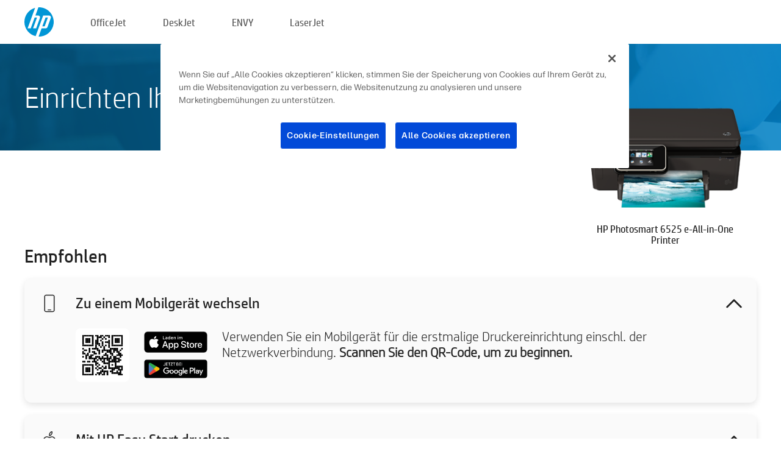

--- FILE ---
content_type: text/html;charset=UTF-8
request_url: https://www.123.hp.com/ch/de/devices/ps6525;jsessionid=42B3673741BD6A939E6B1CD54B17913C;jsessionid=44E09873DC8533A83AE324B7BE1D40A0;jsessionid=D00F0BA66B845A3BD5DA1C953D90EA1A;jsessionid=5D9DF2FC5659EFC3D7095572AF81A5F8;jsessionid=383E0646B285DC7CEBE246062D1D0DAF;jsessionid=AD380398B38B49D9C5C796FBBBFE6791;jsessionid=29EB61871C2525B53A055E89439D57C1
body_size: 6590
content:
<!doctype html>
<html
  country="CH" lang="de" dir="ltr"
>
  <head>
    
    <meta content="IE=edge" http-equiv="X-UA-Compatible" />
    <meta content="hpi" name="company_code" />
    <meta content="IPG" name="bu" />
    <meta content="text/html; charset=UTF-8" http-equiv="Content-Type" />
    <!-- <meta content="Welcome to the simplest way to setup your printer from a computer or mobile device. Easily download software, connect to a network, and print across devices." name="description" /> -->
    <meta name="description" content="Willkommen auf der offiziellen HP® Website zum Einrichten Ihres Druckers.  Laden Sie als Erstes die Software für Ihren neuen Drucker herunter.  Danach können Sie den Drucker mit einem Netzwerk verbinden und geräteübergreifend drucken." />
    <meta content="hpexpnontridion" name="hp_design_version" />
    <meta
      content="hp drivers, hp driver, hp downloads, hp download drivers, hp printer drivers, hp printers drivers, hp scanner drivers, hp printer driver, hp print drivers, hp printer drivers download"
      name="keywords"
    />
    <meta content="support.drivers" name="lifecycle" />
    <meta content="Solutions" name="page_content" />
    <meta content="follow, index" name="robots" />
    <meta content="Segment Neutral" name="segment" />
    <meta name="target_country" content="ch" />
    <meta content=" R11849 " name="web_section_id" />
    <meta content="True" name="HandheldFriendly" />
    <meta content="width=device-width, initial-scale=1.0" name="viewport" />

    <!-- CSS  -->
    <link media="screen" rel="stylesheet" href="/resources/assets/css/page/123fontstyles.css" />
    <link media="screen" rel="stylesheet" href="/resources/assets/dist/application.min.css" />
    <link rel="stylesheet" href="/resources/assets/css/vendor/jquery.typeahead.min.css" type="text/css" />

    <!--  JavaScript -->
    <script src="/resources/assets/js/vendor/jquery/jquery-3.7.1.min.js"></script>

    <script defer="defer" src="/resources/assets/js/vendor/jquery/can.jquery.min.js" type="text/javascript"></script>

    <script async src="//www.hp.com/cma/ng/lib/exceptions/privacy-banner.js"></script>
    <script defer="defer" src="/resources/assets/js/page/tooltipster.main.min.js" type="text/javascript"></script>
    <script
      defer="defer"
      src="/resources/assets/js/page/tooltipster.bundle.min.js"
      type="text/javascript"
    ></script>
    <script defer="defer" src="https://www8.hp.com/caas/header-footer/ch/de/default/latest.r?contentType=js&amp;hide_country_selector=true" type="text/javascript"></script>
    <script defer="defer" src="/resources/assets/js/vendor/base.min.js" type="text/javascript"></script>
    <script defer="defer" src="/resources/assets/dist/application.min.js" type="text/javascript"></script>

    <script type="text/javascript">
      //UDL Analytics - GTM tag
      (function (w, d, s, l, i) {
        w[l] = w[l] || [];
        w[l].push({
          "gtm.start": new Date().getTime(),
          event: "gtm.js",
        });
        var f = d.getElementsByTagName(s)[0],
          j = d.createElement(s),
          dl = l != "dataLayer" ? "&amp;l=" + l : "";
        j.async = true;
        j.src = "https://www.googletagmanager.com/gtm.js?id=" + i + dl;
        f.parentNode.insertBefore(j, f);
      })(window, document, "script", "dataLayer", "GTM-MZXB4R4");
    </script>
  
    <title>123.hp.com - HP Photosmart 6525 e-All-in-One Printer HP Smart</title>
    <link rel="stylesheet" href="/resources/assets/css/page/flex-design.css" type="text/css" />
    <link rel="stylesheet" href="/resources/assets/css/page/desktop-hp+-windows.css" type="text/css" />
    <link rel="stylesheet" href="/resources/assets/css/page/swls-delay.css" type="text/css" />
    <link rel="stylesheet" href="/resources/assets/css/page/desktop-unified.css" type="text/css" />
    <script defer="defer" src="/resources/assets/js/page/common.js" type="text/javascript"></script>
    <script defer="defer" src="/resources/assets/js/page/flex-design.js" type="text/javascript"></script>
    <script
      defer="defer"
      src="/resources/assets/js/page/desktop-offline-driver.js"
      type="text/javascript"
    ></script>
    <script defer="defer" src="/resources/assets/js/page/desktop-hp+-windows.js" type="text/javascript"></script>
    <script defer="defer" src="/resources/assets/js/page/desktop-unified.js" type="text/javascript"></script>
    <script src="https://cdn.optimizely.com/js/11773710518.js"></script>
    <script type="text/javascript">
      /*<![CDATA[*/
      var printerTroubleshootUrl = "https:\/\/support.hp.com\/printer-setup";
      var printerVideoUrl = "https:\/\/support.hp.com";
      var airPrintSupportUrl = "https:\/\/support.hp.com\/document\/ish_1946968-1947068-16";
      var macVersionSupportUrl = "https:\/\/support.apple.com\/109033";
      var appStoreUrl = "macappstore:\/\/apps.apple.com\/us\/app\/hp-smart\/id1474276998?mt=12";
      var osType = "os x";
      var printerSetupUrl = "https:\/\/support.hp.com\/ch-de\/printer-setup";
      var deviceId = "ps6525";
      var deviceName = "HP Photosmart 6525 e-All-in-One Printer";
      var goToHpUrl = "https:\/\/h20180.www2.hp.com\/apps\/Nav?h_product=known\u0026h_client=S-A-10020-1\u0026h_lang=de\u0026h_cc=ch\u0026h_pagetype=s-002";
      var localePath = "\/ch\/de";
      /*]]>*/
    </script>
    <script type="text/javascript">
      var pageName = "desktop-unified";
      if (deviceId !== "") {
        pageName = pageName + "_" + deviceId.toLowerCase();
      }

      dataLayer.push({
        event: "e_pageView",
        pageNameL5: pageName,
      });
    </script>
  </head>
  <body>
    <div
      class="header-123"
      id="header-123"
    >
      <div class="header-container">
        <div class="hp-logo">
          <a
            href="/ch/de/"
            title="123.hp.com – Druckereinrichtung über die offizielle HP® Website"
          >
            <img alt="123.hp.com – Druckereinrichtung über die offizielle HP® Website" src="/resources/assets/img/hp-logo.svg" />
          </a>
        </div>
        <ul class="header-menu">
          <li>
            <a href="/ch/de/printers/officejet"
              >OfficeJet</a
            >
          </li>
          <li>
            <a href="/ch/de/printers/deskjet"
              >DeskJet</a
            >
          </li>
          <li>
            <a href="/ch/de/printers/envy">ENVY</a>
          </li>
          <li>
            <a href="/ch/de/printers/laserjet"
              >LaserJet</a
            >
          </li>
        </ul>
      </div>
    </div>
    <div>
      <input id="supportUrl" value="https://h20180.www2.hp.com/apps/Nav?h_product=5271612&amp;h_client=S-A-10020-1&amp;h_lang=de&amp;h_cc=ch&amp;h_pagetype=s-002" type="hidden" />
      <input id="languageDirection" value="ltr" type="hidden" />
      <input id="lang" value="de" type="hidden" />
      <input id="hpContact" value="" type="hidden" />
    </div>
    <div id="one23-overlay"></div>
    <main class="vertical">
      <div class="horizontal centered standard-bg">
        <div class="main-content horizontal grow space-between">
          <div class="page-header vertical centered">
            <div>Einrichten Ihres neuen HP Druckers</div>
          </div>
          
        </div>
      </div>
      <div class="hpplus-bg-white horizontal centered">
        <div class="main-content vertical">
          <div class="vertical side-images">
            <div class="printer-container">
              
              <img
                alt="printer"
                class="printer-image"
                src="/resources/printer_images/PS6525/290x245.png"
              />
              <div class="printer-title">HP Photosmart 6525 e-All-in-One Printer</div>
            </div>
          </div>
          <div class="vertical ie-wrap-fix">
            <div class="install-list">
              <div class="list-header">Empfohlen</div>
              
              
              <div class="list-item vertical" id="mobile-card">
                <div class="list-header arrow-header open">
                  <div class="list-header-left">
                    <div class="list-header-icon img-container icon-thin">
                      <img src="/resources/assets/img/mobile.svg" />
                    </div>
                    <div>Zu einem Mobilgerät wechseln</div>
                  </div>
                  <div class="list-header-right">
                    <img src="/resources/assets/img/chevron_down_black.svg" />
                  </div>
                </div>
                <div class="list-content horizontal open">
                  <div class="horizontal">
                    <div class="bordered-qr-code img-container">
                      <img src="/resources/assets/img/123_qr_code.svg" />
                    </div>
                    <div class="vertical appstore-images space-around" id="app-store-images">
                      <img alt="Mac" id="macBadge" src="/resources/assets/img/app_store/ios/de.svg" />
                      <img alt="Android" id="androidBadge" src="/resources/assets/img/app_store/android/de.png" />
                    </div>
                  </div>
                  <div class="vertical ie-wrap-fix">
                    <div class="text-main">Verwenden Sie ein Mobilgerät für die erstmalige Druckereinrichtung einschl. der Netzwerkverbindung. <b>Scannen Sie den QR-Code, um zu beginnen.</b></div>
                  </div>
                </div>
              </div>
              <div class="list-item vertical" id="easystart-card">
                <div class="list-header arrow-header open">
                  <div class="list-header-left">
                    <div class="list-header-icon img-container icon-thin">
                      <img src="/resources/assets/img/apple.svg" />
                    </div>
                    <div>Mit HP Easy Start drucken</div>
                  </div>
                  <div class="list-header-right">
                    <img src="/resources/assets/img/chevron_down_black.svg" />
                  </div>
                </div>
                <div class="list-content vertical open">
                  <div>
                    <button
                      class="btn btn-blue"
                      id="easystart-download"
                    >HP Easy Start installieren</button>
                  </div>
                  <div class="text-main">HP Easy Start verbindet Ihren Drucker mit einem Gerät, installiert Druckertreiber und richtet die Scanfunktionen (sofern vorhanden) ein.</div>
                </div>
              </div>
              
            </div>
            <div class="support-list">
              <div class="support-item troubleshoot">
                <div class="support-header horizontal support-header-printer">
                  <div class="support-header-icon">
                    <img src="/resources/assets/img/support_icon_printer.svg" />
                  </div>
                  <div class="support-note">Sie benötigen Hilfe bei der Fehlersuche während der Druckereinrichtung?<br> <a id="printer-troubleshoot-url">Problemlösung für die Einrichtung</a></div>
                </div>
              </div>
              <div class="support-item video">
                <div class="support-header horizontal support-header-printer">
                  <div class="support-header-icon">
                    <img src="/resources/assets/img/support_icon_video.svg" />
                  </div>
                  <div class="support-note">Hier finden Sie zusätzliche Informationen und Videos zur Einrichtung<br> <a id="printer-setup-url">HP-Support besuchen</a></div>
                </div>
              </div>
            </div>
          </div>
          <div id="country-selector-container">
      <div
        id="country-selector"
      >
        <i
          id="tooltip-image"
          class="sprite-sheet-flags sprite-flag sprite-flag-ch"
        ></i>
        <a class="tooltip country-tooltip" id="tooltip-text">Schweiz</a>
        <div class="down-tooltip" id="country-selector-tooltip" style="left: 0px; bottom: 35px; display: none">
          <div id="supported-countries">
      <div>
        <div>
          <div class="country-selector-header">Wählen Sie Ihren Standort/Ihre Sprache aus</div>
          <table class="country-selector-table">
            <!-- Row 1 -->
            <tr>
              <td id="country-item">
      <div>
        <i
          class="sprite-sheet-flags sprite-flag sprite-flag-au"
        ></i>
        <a
          href="/au/en/devices/ps6525;jsessionid=42B3673741BD6A939E6B1CD54B17913C;jsessionid=44E09873DC8533A83AE324B7BE1D40A0;jsessionid=D00F0BA66B845A3BD5DA1C953D90EA1A;jsessionid=5D9DF2FC5659EFC3D7095572AF81A5F8;jsessionid=383E0646B285DC7CEBE246062D1D0DAF;jsessionid=AD380398B38B49D9C5C796FBBBFE6791;jsessionid=29EB61871C2525B53A055E89439D57C1"
          id="au_en"
        >Australia</a>
      </div>
    </td>
              <td id="country-item">
      <div>
        <i
          class="sprite-sheet-flags sprite-flag sprite-flag-in"
        ></i>
        <a
          href="/in/en/devices/ps6525;jsessionid=42B3673741BD6A939E6B1CD54B17913C;jsessionid=44E09873DC8533A83AE324B7BE1D40A0;jsessionid=D00F0BA66B845A3BD5DA1C953D90EA1A;jsessionid=5D9DF2FC5659EFC3D7095572AF81A5F8;jsessionid=383E0646B285DC7CEBE246062D1D0DAF;jsessionid=AD380398B38B49D9C5C796FBBBFE6791;jsessionid=29EB61871C2525B53A055E89439D57C1"
          id="in_en"
        >India</a>
      </div>
    </td>
              <td id="country-item">
      <div>
        <i
          class="sprite-sheet-flags sprite-flag sprite-flag-pl"
        ></i>
        <a
          href="/pl/pl/devices/ps6525;jsessionid=42B3673741BD6A939E6B1CD54B17913C;jsessionid=44E09873DC8533A83AE324B7BE1D40A0;jsessionid=D00F0BA66B845A3BD5DA1C953D90EA1A;jsessionid=5D9DF2FC5659EFC3D7095572AF81A5F8;jsessionid=383E0646B285DC7CEBE246062D1D0DAF;jsessionid=AD380398B38B49D9C5C796FBBBFE6791;jsessionid=29EB61871C2525B53A055E89439D57C1"
          id="pl_pl"
        >Polska</a>
      </div>
    </td>
              <td id="country-item">
      <div>
        <i
          class="sprite-sheet-flags sprite-flag sprite-flag-us"
        ></i>
        <a
          href="/us/en/devices/ps6525;jsessionid=42B3673741BD6A939E6B1CD54B17913C;jsessionid=44E09873DC8533A83AE324B7BE1D40A0;jsessionid=D00F0BA66B845A3BD5DA1C953D90EA1A;jsessionid=5D9DF2FC5659EFC3D7095572AF81A5F8;jsessionid=383E0646B285DC7CEBE246062D1D0DAF;jsessionid=AD380398B38B49D9C5C796FBBBFE6791;jsessionid=29EB61871C2525B53A055E89439D57C1"
          id="us_en"
        >United States</a>
      </div>
    </td>
            </tr>

            <!-- Row 2 -->
            <tr>
              <td id="country-item">
      <div>
        <i
          class="sprite-sheet-flags sprite-flag sprite-flag-at"
        ></i>
        <a
          href="/at/de/devices/ps6525;jsessionid=42B3673741BD6A939E6B1CD54B17913C;jsessionid=44E09873DC8533A83AE324B7BE1D40A0;jsessionid=D00F0BA66B845A3BD5DA1C953D90EA1A;jsessionid=5D9DF2FC5659EFC3D7095572AF81A5F8;jsessionid=383E0646B285DC7CEBE246062D1D0DAF;jsessionid=AD380398B38B49D9C5C796FBBBFE6791;jsessionid=29EB61871C2525B53A055E89439D57C1"
          id="at_de"
        >Austria</a>
      </div>
    </td>
              <td id="country-item">
      <div>
        <i
          class="sprite-sheet-flags sprite-flag sprite-flag-ie"
        ></i>
        <a
          href="/ie/en/devices/ps6525;jsessionid=42B3673741BD6A939E6B1CD54B17913C;jsessionid=44E09873DC8533A83AE324B7BE1D40A0;jsessionid=D00F0BA66B845A3BD5DA1C953D90EA1A;jsessionid=5D9DF2FC5659EFC3D7095572AF81A5F8;jsessionid=383E0646B285DC7CEBE246062D1D0DAF;jsessionid=AD380398B38B49D9C5C796FBBBFE6791;jsessionid=29EB61871C2525B53A055E89439D57C1"
          id="ie_en"
        >Ireland</a>
      </div>
    </td>
              <td id="country-item">
      <div>
        <i
          class="sprite-sheet-flags sprite-flag sprite-flag-pt"
        ></i>
        <a
          href="/pt/pt/devices/ps6525;jsessionid=42B3673741BD6A939E6B1CD54B17913C;jsessionid=44E09873DC8533A83AE324B7BE1D40A0;jsessionid=D00F0BA66B845A3BD5DA1C953D90EA1A;jsessionid=5D9DF2FC5659EFC3D7095572AF81A5F8;jsessionid=383E0646B285DC7CEBE246062D1D0DAF;jsessionid=AD380398B38B49D9C5C796FBBBFE6791;jsessionid=29EB61871C2525B53A055E89439D57C1"
          id="pt_pt"
        >Portugal</a>
      </div>
    </td>
              <td id="country-item">
      <div>
        <i
          class="sprite-sheet-flags sprite-flag sprite-flag-bg"
        ></i>
        <a
          href="/bg/bg/devices/ps6525;jsessionid=42B3673741BD6A939E6B1CD54B17913C;jsessionid=44E09873DC8533A83AE324B7BE1D40A0;jsessionid=D00F0BA66B845A3BD5DA1C953D90EA1A;jsessionid=5D9DF2FC5659EFC3D7095572AF81A5F8;jsessionid=383E0646B285DC7CEBE246062D1D0DAF;jsessionid=AD380398B38B49D9C5C796FBBBFE6791;jsessionid=29EB61871C2525B53A055E89439D57C1"
          id="bg_bg"
        >България</a>
      </div>
    </td>
            </tr>

            <!-- Row 3 -->
            <tr>
              <td id="country-item">
      <div>
        <i
          class="sprite-sheet-flags sprite-flag sprite-flag-be"
        ></i>
        <a
          href="/be/nl/devices/ps6525;jsessionid=42B3673741BD6A939E6B1CD54B17913C;jsessionid=44E09873DC8533A83AE324B7BE1D40A0;jsessionid=D00F0BA66B845A3BD5DA1C953D90EA1A;jsessionid=5D9DF2FC5659EFC3D7095572AF81A5F8;jsessionid=383E0646B285DC7CEBE246062D1D0DAF;jsessionid=AD380398B38B49D9C5C796FBBBFE6791;jsessionid=29EB61871C2525B53A055E89439D57C1"
          id="be_nl"
        >België</a>
      </div>
    </td>
              <td id="country-item">
      <div>
        <i
          class="sprite-sheet-flags sprite-flag sprite-flag-it"
        ></i>
        <a
          href="/it/it/devices/ps6525;jsessionid=42B3673741BD6A939E6B1CD54B17913C;jsessionid=44E09873DC8533A83AE324B7BE1D40A0;jsessionid=D00F0BA66B845A3BD5DA1C953D90EA1A;jsessionid=5D9DF2FC5659EFC3D7095572AF81A5F8;jsessionid=383E0646B285DC7CEBE246062D1D0DAF;jsessionid=AD380398B38B49D9C5C796FBBBFE6791;jsessionid=29EB61871C2525B53A055E89439D57C1"
          id="it_it"
        >Italia</a>
      </div>
    </td>
              <td id="country-item">
      <div>
        <i
          class="sprite-sheet-flags sprite-flag sprite-flag-pr"
        ></i>
        <a
          href="/pr/en/devices/ps6525;jsessionid=42B3673741BD6A939E6B1CD54B17913C;jsessionid=44E09873DC8533A83AE324B7BE1D40A0;jsessionid=D00F0BA66B845A3BD5DA1C953D90EA1A;jsessionid=5D9DF2FC5659EFC3D7095572AF81A5F8;jsessionid=383E0646B285DC7CEBE246062D1D0DAF;jsessionid=AD380398B38B49D9C5C796FBBBFE6791;jsessionid=29EB61871C2525B53A055E89439D57C1"
          id="pr_en"
        >Puerto Rico</a>
      </div>
    </td>
              <td id="country-item">
      <div>
        <i
          class="sprite-sheet-flags sprite-flag sprite-flag-gr"
        ></i>
        <a
          href="/gr/el/devices/ps6525;jsessionid=42B3673741BD6A939E6B1CD54B17913C;jsessionid=44E09873DC8533A83AE324B7BE1D40A0;jsessionid=D00F0BA66B845A3BD5DA1C953D90EA1A;jsessionid=5D9DF2FC5659EFC3D7095572AF81A5F8;jsessionid=383E0646B285DC7CEBE246062D1D0DAF;jsessionid=AD380398B38B49D9C5C796FBBBFE6791;jsessionid=29EB61871C2525B53A055E89439D57C1"
          id="gr_el"
        >Ελλάδα</a>
      </div>
    </td>
            </tr>

            <!-- Row 4 -->
            <tr>
              <td id="country-item">
      <div>
        <i
          class="sprite-sheet-flags sprite-flag sprite-flag-be"
        ></i>
        <a
          href="/be/fr/devices/ps6525;jsessionid=42B3673741BD6A939E6B1CD54B17913C;jsessionid=44E09873DC8533A83AE324B7BE1D40A0;jsessionid=D00F0BA66B845A3BD5DA1C953D90EA1A;jsessionid=5D9DF2FC5659EFC3D7095572AF81A5F8;jsessionid=383E0646B285DC7CEBE246062D1D0DAF;jsessionid=AD380398B38B49D9C5C796FBBBFE6791;jsessionid=29EB61871C2525B53A055E89439D57C1"
          id="be_fr"
        >Belgique</a>
      </div>
    </td>
              <td id="country-item">
      <div>
        <i
          class="sprite-sheet-flags sprite-flag sprite-flag-lv"
        ></i>
        <a
          href="/lv/lv/devices/ps6525;jsessionid=42B3673741BD6A939E6B1CD54B17913C;jsessionid=44E09873DC8533A83AE324B7BE1D40A0;jsessionid=D00F0BA66B845A3BD5DA1C953D90EA1A;jsessionid=5D9DF2FC5659EFC3D7095572AF81A5F8;jsessionid=383E0646B285DC7CEBE246062D1D0DAF;jsessionid=AD380398B38B49D9C5C796FBBBFE6791;jsessionid=29EB61871C2525B53A055E89439D57C1"
          id="lv_lv"
        >Latvija</a>
      </div>
    </td>
              <td id="country-item">
      <div>
        <i
          class="sprite-sheet-flags sprite-flag sprite-flag-ro"
        ></i>
        <a
          href="/ro/ro/devices/ps6525;jsessionid=42B3673741BD6A939E6B1CD54B17913C;jsessionid=44E09873DC8533A83AE324B7BE1D40A0;jsessionid=D00F0BA66B845A3BD5DA1C953D90EA1A;jsessionid=5D9DF2FC5659EFC3D7095572AF81A5F8;jsessionid=383E0646B285DC7CEBE246062D1D0DAF;jsessionid=AD380398B38B49D9C5C796FBBBFE6791;jsessionid=29EB61871C2525B53A055E89439D57C1"
          id="ro_ro"
        >România</a>
      </div>
    </td>
              <td id="country-item">
      <div>
        <i
          class="sprite-sheet-flags sprite-flag sprite-flag-cy"
        ></i>
        <a
          href="/cy/el/devices/ps6525;jsessionid=42B3673741BD6A939E6B1CD54B17913C;jsessionid=44E09873DC8533A83AE324B7BE1D40A0;jsessionid=D00F0BA66B845A3BD5DA1C953D90EA1A;jsessionid=5D9DF2FC5659EFC3D7095572AF81A5F8;jsessionid=383E0646B285DC7CEBE246062D1D0DAF;jsessionid=AD380398B38B49D9C5C796FBBBFE6791;jsessionid=29EB61871C2525B53A055E89439D57C1"
          id="cy_el"
        >Κύπρος</a>
      </div>
    </td>
            </tr>

            <!-- Row 5 -->
            <tr>
              <td id="country-item">
      <div>
        <i
          class="sprite-sheet-flags sprite-flag sprite-flag-br"
        ></i>
        <a
          href="/br/pt/devices/ps6525;jsessionid=42B3673741BD6A939E6B1CD54B17913C;jsessionid=44E09873DC8533A83AE324B7BE1D40A0;jsessionid=D00F0BA66B845A3BD5DA1C953D90EA1A;jsessionid=5D9DF2FC5659EFC3D7095572AF81A5F8;jsessionid=383E0646B285DC7CEBE246062D1D0DAF;jsessionid=AD380398B38B49D9C5C796FBBBFE6791;jsessionid=29EB61871C2525B53A055E89439D57C1"
          id="br_pt"
        >Brasil</a>
      </div>
    </td>
              <td id="country-item">
      <div>
        <i
          class="sprite-sheet-flags sprite-flag sprite-flag-lt"
        ></i>
        <a
          href="/lt/lt/devices/ps6525;jsessionid=42B3673741BD6A939E6B1CD54B17913C;jsessionid=44E09873DC8533A83AE324B7BE1D40A0;jsessionid=D00F0BA66B845A3BD5DA1C953D90EA1A;jsessionid=5D9DF2FC5659EFC3D7095572AF81A5F8;jsessionid=383E0646B285DC7CEBE246062D1D0DAF;jsessionid=AD380398B38B49D9C5C796FBBBFE6791;jsessionid=29EB61871C2525B53A055E89439D57C1"
          id="lt_lt"
        >Lietuva</a>
      </div>
    </td>
              <td id="country-item">
      <div>
        <i
          class="sprite-sheet-flags sprite-flag sprite-flag-ch"
        ></i>
        <a
          href="/ch/de/devices/ps6525;jsessionid=42B3673741BD6A939E6B1CD54B17913C;jsessionid=44E09873DC8533A83AE324B7BE1D40A0;jsessionid=D00F0BA66B845A3BD5DA1C953D90EA1A;jsessionid=5D9DF2FC5659EFC3D7095572AF81A5F8;jsessionid=383E0646B285DC7CEBE246062D1D0DAF;jsessionid=AD380398B38B49D9C5C796FBBBFE6791;jsessionid=29EB61871C2525B53A055E89439D57C1"
          id="ch_de"
        >Schweiz</a>
      </div>
    </td>
              <td id="country-item">
      <div>
        <i
          class="sprite-sheet-flags sprite-flag sprite-flag-ru"
        ></i>
        <a
          href="/ru/ru/devices/ps6525;jsessionid=42B3673741BD6A939E6B1CD54B17913C;jsessionid=44E09873DC8533A83AE324B7BE1D40A0;jsessionid=D00F0BA66B845A3BD5DA1C953D90EA1A;jsessionid=5D9DF2FC5659EFC3D7095572AF81A5F8;jsessionid=383E0646B285DC7CEBE246062D1D0DAF;jsessionid=AD380398B38B49D9C5C796FBBBFE6791;jsessionid=29EB61871C2525B53A055E89439D57C1"
          id="ru_ru"
        >Россия</a>
      </div>
    </td>
            </tr>

            <!-- Row 6 -->
            <tr>
              <td id="country-item">
      <div>
        <i
          class="sprite-sheet-flags sprite-flag sprite-flag-ca"
        ></i>
        <a
          href="/ca/en/devices/ps6525;jsessionid=42B3673741BD6A939E6B1CD54B17913C;jsessionid=44E09873DC8533A83AE324B7BE1D40A0;jsessionid=D00F0BA66B845A3BD5DA1C953D90EA1A;jsessionid=5D9DF2FC5659EFC3D7095572AF81A5F8;jsessionid=383E0646B285DC7CEBE246062D1D0DAF;jsessionid=AD380398B38B49D9C5C796FBBBFE6791;jsessionid=29EB61871C2525B53A055E89439D57C1"
          id="ca_en"
        >Canada</a>
      </div>
    </td>
              <td id="country-item">
      <div>
        <i
          class="sprite-sheet-flags sprite-flag sprite-flag-lu"
        ></i>
        <a
          href="/lu/fr/devices/ps6525;jsessionid=42B3673741BD6A939E6B1CD54B17913C;jsessionid=44E09873DC8533A83AE324B7BE1D40A0;jsessionid=D00F0BA66B845A3BD5DA1C953D90EA1A;jsessionid=5D9DF2FC5659EFC3D7095572AF81A5F8;jsessionid=383E0646B285DC7CEBE246062D1D0DAF;jsessionid=AD380398B38B49D9C5C796FBBBFE6791;jsessionid=29EB61871C2525B53A055E89439D57C1"
          id="lu_fr"
        >Luxembourg</a>
      </div>
    </td>
              <td id="country-item">
      <div>
        <i
          class="sprite-sheet-flags sprite-flag sprite-flag-si"
        ></i>
        <a
          href="/si/sl/devices/ps6525;jsessionid=42B3673741BD6A939E6B1CD54B17913C;jsessionid=44E09873DC8533A83AE324B7BE1D40A0;jsessionid=D00F0BA66B845A3BD5DA1C953D90EA1A;jsessionid=5D9DF2FC5659EFC3D7095572AF81A5F8;jsessionid=383E0646B285DC7CEBE246062D1D0DAF;jsessionid=AD380398B38B49D9C5C796FBBBFE6791;jsessionid=29EB61871C2525B53A055E89439D57C1"
          id="si_sl"
        >Slovenija</a>
      </div>
    </td>
              <td id="country-item">
      <div>
        <i
          class="sprite-sheet-flags sprite-flag sprite-flag-il"
        ></i>
        <a
          href="/il/he/devices/ps6525;jsessionid=42B3673741BD6A939E6B1CD54B17913C;jsessionid=44E09873DC8533A83AE324B7BE1D40A0;jsessionid=D00F0BA66B845A3BD5DA1C953D90EA1A;jsessionid=5D9DF2FC5659EFC3D7095572AF81A5F8;jsessionid=383E0646B285DC7CEBE246062D1D0DAF;jsessionid=AD380398B38B49D9C5C796FBBBFE6791;jsessionid=29EB61871C2525B53A055E89439D57C1"
          id="il_he"
        >עברית</a>
      </div>
    </td>
            </tr>

            <!-- Row 7 -->
            <tr>
              <td id="country-item">
      <div>
        <i
          class="sprite-sheet-flags sprite-flag sprite-flag-ca"
        ></i>
        <a
          href="/ca/fr/devices/ps6525;jsessionid=42B3673741BD6A939E6B1CD54B17913C;jsessionid=44E09873DC8533A83AE324B7BE1D40A0;jsessionid=D00F0BA66B845A3BD5DA1C953D90EA1A;jsessionid=5D9DF2FC5659EFC3D7095572AF81A5F8;jsessionid=383E0646B285DC7CEBE246062D1D0DAF;jsessionid=AD380398B38B49D9C5C796FBBBFE6791;jsessionid=29EB61871C2525B53A055E89439D57C1"
          id="ca_fr"
        >Canada - Français</a>
      </div>
    </td>
              <td id="country-item">
      <div>
        <i
          class="sprite-sheet-flags sprite-flag sprite-flag-hu"
        ></i>
        <a
          href="/hu/hu/devices/ps6525;jsessionid=42B3673741BD6A939E6B1CD54B17913C;jsessionid=44E09873DC8533A83AE324B7BE1D40A0;jsessionid=D00F0BA66B845A3BD5DA1C953D90EA1A;jsessionid=5D9DF2FC5659EFC3D7095572AF81A5F8;jsessionid=383E0646B285DC7CEBE246062D1D0DAF;jsessionid=AD380398B38B49D9C5C796FBBBFE6791;jsessionid=29EB61871C2525B53A055E89439D57C1"
          id="hu_hu"
        >Magyarország</a>
      </div>
    </td>
              <td id="country-item">
      <div>
        <i
          class="sprite-sheet-flags sprite-flag sprite-flag-sk"
        ></i>
        <a
          href="/sk/sk/devices/ps6525;jsessionid=42B3673741BD6A939E6B1CD54B17913C;jsessionid=44E09873DC8533A83AE324B7BE1D40A0;jsessionid=D00F0BA66B845A3BD5DA1C953D90EA1A;jsessionid=5D9DF2FC5659EFC3D7095572AF81A5F8;jsessionid=383E0646B285DC7CEBE246062D1D0DAF;jsessionid=AD380398B38B49D9C5C796FBBBFE6791;jsessionid=29EB61871C2525B53A055E89439D57C1"
          id="sk_sk"
        >Slovensko</a>
      </div>
    </td>
              <td id="country-item">
      <div>
        <i
          class="sprite-sheet-flags sprite-flag sprite-flag-ae"
        ></i>
        <a
          href="/ae/ar/devices/ps6525;jsessionid=42B3673741BD6A939E6B1CD54B17913C;jsessionid=44E09873DC8533A83AE324B7BE1D40A0;jsessionid=D00F0BA66B845A3BD5DA1C953D90EA1A;jsessionid=5D9DF2FC5659EFC3D7095572AF81A5F8;jsessionid=383E0646B285DC7CEBE246062D1D0DAF;jsessionid=AD380398B38B49D9C5C796FBBBFE6791;jsessionid=29EB61871C2525B53A055E89439D57C1"
          id="ae_ar"
        >الشرق الأوسط</a>
      </div>
    </td>
            </tr>

            <!-- Row 8 -->
            <tr>
              <td id="country-item">
      <div>
        <i
          class="sprite-sheet-flags sprite-flag sprite-flag-cz"
        ></i>
        <a
          href="/cz/cs/devices/ps6525;jsessionid=42B3673741BD6A939E6B1CD54B17913C;jsessionid=44E09873DC8533A83AE324B7BE1D40A0;jsessionid=D00F0BA66B845A3BD5DA1C953D90EA1A;jsessionid=5D9DF2FC5659EFC3D7095572AF81A5F8;jsessionid=383E0646B285DC7CEBE246062D1D0DAF;jsessionid=AD380398B38B49D9C5C796FBBBFE6791;jsessionid=29EB61871C2525B53A055E89439D57C1"
          id="cz_cs"
        >Česká republika</a>
      </div>
    </td>
              <td id="country-item">
      <div>
        <i
          class="sprite-sheet-flags sprite-flag sprite-flag-mt"
        ></i>
        <a
          href="/mt/en/devices/ps6525;jsessionid=42B3673741BD6A939E6B1CD54B17913C;jsessionid=44E09873DC8533A83AE324B7BE1D40A0;jsessionid=D00F0BA66B845A3BD5DA1C953D90EA1A;jsessionid=5D9DF2FC5659EFC3D7095572AF81A5F8;jsessionid=383E0646B285DC7CEBE246062D1D0DAF;jsessionid=AD380398B38B49D9C5C796FBBBFE6791;jsessionid=29EB61871C2525B53A055E89439D57C1"
          id="mt_en"
        >Malta</a>
      </div>
    </td>
              <td id="country-item">
      <div>
        <i
          class="sprite-sheet-flags sprite-flag sprite-flag-ch"
        ></i>
        <a
          href="/ch/fr/devices/ps6525;jsessionid=42B3673741BD6A939E6B1CD54B17913C;jsessionid=44E09873DC8533A83AE324B7BE1D40A0;jsessionid=D00F0BA66B845A3BD5DA1C953D90EA1A;jsessionid=5D9DF2FC5659EFC3D7095572AF81A5F8;jsessionid=383E0646B285DC7CEBE246062D1D0DAF;jsessionid=AD380398B38B49D9C5C796FBBBFE6791;jsessionid=29EB61871C2525B53A055E89439D57C1"
          id="ch_fr"
        >Suisse</a>
      </div>
    </td>
              <td id="country-item">
      <div>
        <i
          class="sprite-sheet-flags sprite-flag sprite-flag-sa"
        ></i>
        <a
          href="/sa/ar/devices/ps6525;jsessionid=42B3673741BD6A939E6B1CD54B17913C;jsessionid=44E09873DC8533A83AE324B7BE1D40A0;jsessionid=D00F0BA66B845A3BD5DA1C953D90EA1A;jsessionid=5D9DF2FC5659EFC3D7095572AF81A5F8;jsessionid=383E0646B285DC7CEBE246062D1D0DAF;jsessionid=AD380398B38B49D9C5C796FBBBFE6791;jsessionid=29EB61871C2525B53A055E89439D57C1"
          id="sa_ar"
        >المملكة العربية السعودية</a>
      </div>
    </td>
            </tr>

            <!-- Row 9 -->
            <tr>
              <td id="country-item">
      <div>
        <i
          class="sprite-sheet-flags sprite-flag sprite-flag-dk"
        ></i>
        <a
          href="/dk/da/devices/ps6525;jsessionid=42B3673741BD6A939E6B1CD54B17913C;jsessionid=44E09873DC8533A83AE324B7BE1D40A0;jsessionid=D00F0BA66B845A3BD5DA1C953D90EA1A;jsessionid=5D9DF2FC5659EFC3D7095572AF81A5F8;jsessionid=383E0646B285DC7CEBE246062D1D0DAF;jsessionid=AD380398B38B49D9C5C796FBBBFE6791;jsessionid=29EB61871C2525B53A055E89439D57C1"
          id="dk_da"
        >Danmark</a>
      </div>
    </td>
              <td id="country-item">
      <div>
        <i
          class="sprite-sheet-flags sprite-flag sprite-flag-mx"
        ></i>
        <a
          href="/mx/es/devices/ps6525;jsessionid=42B3673741BD6A939E6B1CD54B17913C;jsessionid=44E09873DC8533A83AE324B7BE1D40A0;jsessionid=D00F0BA66B845A3BD5DA1C953D90EA1A;jsessionid=5D9DF2FC5659EFC3D7095572AF81A5F8;jsessionid=383E0646B285DC7CEBE246062D1D0DAF;jsessionid=AD380398B38B49D9C5C796FBBBFE6791;jsessionid=29EB61871C2525B53A055E89439D57C1"
          id="mx_es"
        >México</a>
      </div>
    </td>
              <td id="country-item">
      <div>
        <i
          class="sprite-sheet-flags sprite-flag sprite-flag-fi"
        ></i>
        <a
          href="/fi/fi/devices/ps6525;jsessionid=42B3673741BD6A939E6B1CD54B17913C;jsessionid=44E09873DC8533A83AE324B7BE1D40A0;jsessionid=D00F0BA66B845A3BD5DA1C953D90EA1A;jsessionid=5D9DF2FC5659EFC3D7095572AF81A5F8;jsessionid=383E0646B285DC7CEBE246062D1D0DAF;jsessionid=AD380398B38B49D9C5C796FBBBFE6791;jsessionid=29EB61871C2525B53A055E89439D57C1"
          id="fi_fi"
        >Suomi</a>
      </div>
    </td>
              <td id="country-item">
      <div>
        <i
          class="sprite-sheet-flags sprite-flag sprite-flag-kr"
        ></i>
        <a
          href="/kr/ko/devices/ps6525;jsessionid=42B3673741BD6A939E6B1CD54B17913C;jsessionid=44E09873DC8533A83AE324B7BE1D40A0;jsessionid=D00F0BA66B845A3BD5DA1C953D90EA1A;jsessionid=5D9DF2FC5659EFC3D7095572AF81A5F8;jsessionid=383E0646B285DC7CEBE246062D1D0DAF;jsessionid=AD380398B38B49D9C5C796FBBBFE6791;jsessionid=29EB61871C2525B53A055E89439D57C1"
          id="kr_ko"
        >한국</a>
      </div>
    </td>
            </tr>

            <!-- Row 10 -->
            <tr>
              <td id="country-item">
      <div>
        <i
          class="sprite-sheet-flags sprite-flag sprite-flag-de"
        ></i>
        <a
          href="/de/de/devices/ps6525;jsessionid=42B3673741BD6A939E6B1CD54B17913C;jsessionid=44E09873DC8533A83AE324B7BE1D40A0;jsessionid=D00F0BA66B845A3BD5DA1C953D90EA1A;jsessionid=5D9DF2FC5659EFC3D7095572AF81A5F8;jsessionid=383E0646B285DC7CEBE246062D1D0DAF;jsessionid=AD380398B38B49D9C5C796FBBBFE6791;jsessionid=29EB61871C2525B53A055E89439D57C1"
          id="de_de"
        >Deutschland</a>
      </div>
    </td>
              <td id="country-item">
      <div>
        <i
          class="sprite-sheet-flags sprite-flag sprite-flag-nl"
        ></i>
        <a
          href="/nl/nl/devices/ps6525;jsessionid=42B3673741BD6A939E6B1CD54B17913C;jsessionid=44E09873DC8533A83AE324B7BE1D40A0;jsessionid=D00F0BA66B845A3BD5DA1C953D90EA1A;jsessionid=5D9DF2FC5659EFC3D7095572AF81A5F8;jsessionid=383E0646B285DC7CEBE246062D1D0DAF;jsessionid=AD380398B38B49D9C5C796FBBBFE6791;jsessionid=29EB61871C2525B53A055E89439D57C1"
          id="nl_nl"
        >Nederland</a>
      </div>
    </td>
              <td id="country-item">
      <div>
        <i
          class="sprite-sheet-flags sprite-flag sprite-flag-se"
        ></i>
        <a
          href="/se/sv/devices/ps6525;jsessionid=42B3673741BD6A939E6B1CD54B17913C;jsessionid=44E09873DC8533A83AE324B7BE1D40A0;jsessionid=D00F0BA66B845A3BD5DA1C953D90EA1A;jsessionid=5D9DF2FC5659EFC3D7095572AF81A5F8;jsessionid=383E0646B285DC7CEBE246062D1D0DAF;jsessionid=AD380398B38B49D9C5C796FBBBFE6791;jsessionid=29EB61871C2525B53A055E89439D57C1"
          id="se_sv"
        >Sverige</a>
      </div>
    </td>
              <td id="country-item">
      <div>
        <i
          class="sprite-sheet-flags sprite-flag sprite-flag-jp"
        ></i>
        <a
          href="/jp/ja/devices/ps6525;jsessionid=42B3673741BD6A939E6B1CD54B17913C;jsessionid=44E09873DC8533A83AE324B7BE1D40A0;jsessionid=D00F0BA66B845A3BD5DA1C953D90EA1A;jsessionid=5D9DF2FC5659EFC3D7095572AF81A5F8;jsessionid=383E0646B285DC7CEBE246062D1D0DAF;jsessionid=AD380398B38B49D9C5C796FBBBFE6791;jsessionid=29EB61871C2525B53A055E89439D57C1"
          id="jp_ja"
        >日本</a>
      </div>
    </td>
            </tr>

            <!-- Row 11 -->
            <tr>
              <td id="country-item">
      <div>
        <i
          class="sprite-sheet-flags sprite-flag sprite-flag-ee"
        ></i>
        <a
          href="/ee/et/devices/ps6525;jsessionid=42B3673741BD6A939E6B1CD54B17913C;jsessionid=44E09873DC8533A83AE324B7BE1D40A0;jsessionid=D00F0BA66B845A3BD5DA1C953D90EA1A;jsessionid=5D9DF2FC5659EFC3D7095572AF81A5F8;jsessionid=383E0646B285DC7CEBE246062D1D0DAF;jsessionid=AD380398B38B49D9C5C796FBBBFE6791;jsessionid=29EB61871C2525B53A055E89439D57C1"
          id="ee_et"
        >Eesti</a>
      </div>
    </td>
              <td id="country-item">
      <div>
        <i
          class="sprite-sheet-flags sprite-flag sprite-flag-nz"
        ></i>
        <a
          href="/nz/en/devices/ps6525;jsessionid=42B3673741BD6A939E6B1CD54B17913C;jsessionid=44E09873DC8533A83AE324B7BE1D40A0;jsessionid=D00F0BA66B845A3BD5DA1C953D90EA1A;jsessionid=5D9DF2FC5659EFC3D7095572AF81A5F8;jsessionid=383E0646B285DC7CEBE246062D1D0DAF;jsessionid=AD380398B38B49D9C5C796FBBBFE6791;jsessionid=29EB61871C2525B53A055E89439D57C1"
          id="nz_en"
        >New Zealand</a>
      </div>
    </td>
              <td id="country-item">
      <div>
        <i
          class="sprite-sheet-flags sprite-flag sprite-flag-ch"
        ></i>
        <a
          href="/ch/it/devices/ps6525;jsessionid=42B3673741BD6A939E6B1CD54B17913C;jsessionid=44E09873DC8533A83AE324B7BE1D40A0;jsessionid=D00F0BA66B845A3BD5DA1C953D90EA1A;jsessionid=5D9DF2FC5659EFC3D7095572AF81A5F8;jsessionid=383E0646B285DC7CEBE246062D1D0DAF;jsessionid=AD380398B38B49D9C5C796FBBBFE6791;jsessionid=29EB61871C2525B53A055E89439D57C1"
          id="ch_it"
        >Svizzera</a>
      </div>
    </td>
              <td id="country-item">
      <div>
        <i
          class="sprite-sheet-flags sprite-flag sprite-flag-cn"
        ></i>
        <a
          href="/cn/zh/devices/ps6525;jsessionid=42B3673741BD6A939E6B1CD54B17913C;jsessionid=44E09873DC8533A83AE324B7BE1D40A0;jsessionid=D00F0BA66B845A3BD5DA1C953D90EA1A;jsessionid=5D9DF2FC5659EFC3D7095572AF81A5F8;jsessionid=383E0646B285DC7CEBE246062D1D0DAF;jsessionid=AD380398B38B49D9C5C796FBBBFE6791;jsessionid=29EB61871C2525B53A055E89439D57C1"
          id="cn_zh"
        >中国</a>
      </div>
    </td>
            </tr>

            <!-- Row 12 -->
            <tr>
              <td id="country-item">
      <div>
        <i
          class="sprite-sheet-flags sprite-flag sprite-flag-es"
        ></i>
        <a
          href="/es/es/devices/ps6525;jsessionid=42B3673741BD6A939E6B1CD54B17913C;jsessionid=44E09873DC8533A83AE324B7BE1D40A0;jsessionid=D00F0BA66B845A3BD5DA1C953D90EA1A;jsessionid=5D9DF2FC5659EFC3D7095572AF81A5F8;jsessionid=383E0646B285DC7CEBE246062D1D0DAF;jsessionid=AD380398B38B49D9C5C796FBBBFE6791;jsessionid=29EB61871C2525B53A055E89439D57C1"
          id="es_es"
        >España</a>
      </div>
    </td>
              <td id="country-item">
      <div>
        <i
          class="sprite-sheet-flags sprite-flag sprite-flag-no"
        ></i>
        <a
          href="/no/no/devices/ps6525;jsessionid=42B3673741BD6A939E6B1CD54B17913C;jsessionid=44E09873DC8533A83AE324B7BE1D40A0;jsessionid=D00F0BA66B845A3BD5DA1C953D90EA1A;jsessionid=5D9DF2FC5659EFC3D7095572AF81A5F8;jsessionid=383E0646B285DC7CEBE246062D1D0DAF;jsessionid=AD380398B38B49D9C5C796FBBBFE6791;jsessionid=29EB61871C2525B53A055E89439D57C1"
          id="no_no"
        >Norge</a>
      </div>
    </td>
              <td id="country-item">
      <div>
        <i
          class="sprite-sheet-flags sprite-flag sprite-flag-tr"
        ></i>
        <a
          href="/tr/tr/devices/ps6525;jsessionid=42B3673741BD6A939E6B1CD54B17913C;jsessionid=44E09873DC8533A83AE324B7BE1D40A0;jsessionid=D00F0BA66B845A3BD5DA1C953D90EA1A;jsessionid=5D9DF2FC5659EFC3D7095572AF81A5F8;jsessionid=383E0646B285DC7CEBE246062D1D0DAF;jsessionid=AD380398B38B49D9C5C796FBBBFE6791;jsessionid=29EB61871C2525B53A055E89439D57C1"
          id="tr_tr"
        >Türkiye</a>
      </div>
    </td>
              <td id="country-item">
      <div>
        <i
          class="sprite-sheet-flags sprite-flag sprite-flag-hk"
        ></i>
        <a
          href="/hk/zh/devices/ps6525;jsessionid=42B3673741BD6A939E6B1CD54B17913C;jsessionid=44E09873DC8533A83AE324B7BE1D40A0;jsessionid=D00F0BA66B845A3BD5DA1C953D90EA1A;jsessionid=5D9DF2FC5659EFC3D7095572AF81A5F8;jsessionid=383E0646B285DC7CEBE246062D1D0DAF;jsessionid=AD380398B38B49D9C5C796FBBBFE6791;jsessionid=29EB61871C2525B53A055E89439D57C1"
          id="hk_zh"
        >香港特別行政區</a>
      </div>
    </td>
            </tr>
            <!-- Row 13 -->
            <tr>
              <td id="country-item">
      <div>
        <i
          class="sprite-sheet-flags sprite-flag sprite-flag-fr"
        ></i>
        <a
          href="/fr/fr/devices/ps6525;jsessionid=42B3673741BD6A939E6B1CD54B17913C;jsessionid=44E09873DC8533A83AE324B7BE1D40A0;jsessionid=D00F0BA66B845A3BD5DA1C953D90EA1A;jsessionid=5D9DF2FC5659EFC3D7095572AF81A5F8;jsessionid=383E0646B285DC7CEBE246062D1D0DAF;jsessionid=AD380398B38B49D9C5C796FBBBFE6791;jsessionid=29EB61871C2525B53A055E89439D57C1"
          id="fr_fr"
        >France</a>
      </div>
    </td>
              <td id="country-item">
      <div>
        <i
          class="sprite-sheet-flags sprite-flag sprite-flag-hr"
        ></i>
        <a
          href="/hr/hr/devices/ps6525;jsessionid=42B3673741BD6A939E6B1CD54B17913C;jsessionid=44E09873DC8533A83AE324B7BE1D40A0;jsessionid=D00F0BA66B845A3BD5DA1C953D90EA1A;jsessionid=5D9DF2FC5659EFC3D7095572AF81A5F8;jsessionid=383E0646B285DC7CEBE246062D1D0DAF;jsessionid=AD380398B38B49D9C5C796FBBBFE6791;jsessionid=29EB61871C2525B53A055E89439D57C1"
          id="hr_hr"
        >Hrvatska</a>
      </div>
    </td>
              <td id="country-item">
      <div>
        <i
          class="sprite-sheet-flags sprite-flag sprite-flag-gb"
        ></i>
        <a
          href="/gb/en/devices/ps6525;jsessionid=42B3673741BD6A939E6B1CD54B17913C;jsessionid=44E09873DC8533A83AE324B7BE1D40A0;jsessionid=D00F0BA66B845A3BD5DA1C953D90EA1A;jsessionid=5D9DF2FC5659EFC3D7095572AF81A5F8;jsessionid=383E0646B285DC7CEBE246062D1D0DAF;jsessionid=AD380398B38B49D9C5C796FBBBFE6791;jsessionid=29EB61871C2525B53A055E89439D57C1"
          id="gb_en"
        >United Kingdom</a>
      </div>
    </td>
              <td id="country-item">
      <div>
        <i
          class="sprite-sheet-flags sprite-flag sprite-flag-tw"
        ></i>
        <a
          href="/tw/zh/devices/ps6525;jsessionid=42B3673741BD6A939E6B1CD54B17913C;jsessionid=44E09873DC8533A83AE324B7BE1D40A0;jsessionid=D00F0BA66B845A3BD5DA1C953D90EA1A;jsessionid=5D9DF2FC5659EFC3D7095572AF81A5F8;jsessionid=383E0646B285DC7CEBE246062D1D0DAF;jsessionid=AD380398B38B49D9C5C796FBBBFE6791;jsessionid=29EB61871C2525B53A055E89439D57C1"
          id="tw_zh"
        >臺灣地區</a>
      </div>
    </td>
            </tr>
          </table>
        </div>
      </div>
    </div>
        </div>
      </div>
    </div>
          <div
            id="country-selector-overlay-container"
          >
      <div class="country-selector-overlay-content" id="country-selector-overlay">
        <div class="overlay-header">
          <button aria-label="Close" class="close icon" data-dismiss="modal" id="closeButton" type="button"></button>
        </div>
        <div id="country-selector-table">
          <div id="supported-countries">
      <div>
        <div>
          <div class="country-selector-header">Wählen Sie Ihren Standort/Ihre Sprache aus</div>
          <table class="country-selector-table">
            <!-- Row 1 -->
            <tr>
              <td id="country-item">
      <div>
        <i
          class="sprite-sheet-flags sprite-flag sprite-flag-au"
        ></i>
        <a
          href="/au/en/devices/ps6525;jsessionid=42B3673741BD6A939E6B1CD54B17913C;jsessionid=44E09873DC8533A83AE324B7BE1D40A0;jsessionid=D00F0BA66B845A3BD5DA1C953D90EA1A;jsessionid=5D9DF2FC5659EFC3D7095572AF81A5F8;jsessionid=383E0646B285DC7CEBE246062D1D0DAF;jsessionid=AD380398B38B49D9C5C796FBBBFE6791;jsessionid=29EB61871C2525B53A055E89439D57C1"
          id="au_en"
        >Australia</a>
      </div>
    </td>
              <td id="country-item">
      <div>
        <i
          class="sprite-sheet-flags sprite-flag sprite-flag-in"
        ></i>
        <a
          href="/in/en/devices/ps6525;jsessionid=42B3673741BD6A939E6B1CD54B17913C;jsessionid=44E09873DC8533A83AE324B7BE1D40A0;jsessionid=D00F0BA66B845A3BD5DA1C953D90EA1A;jsessionid=5D9DF2FC5659EFC3D7095572AF81A5F8;jsessionid=383E0646B285DC7CEBE246062D1D0DAF;jsessionid=AD380398B38B49D9C5C796FBBBFE6791;jsessionid=29EB61871C2525B53A055E89439D57C1"
          id="in_en"
        >India</a>
      </div>
    </td>
              <td id="country-item">
      <div>
        <i
          class="sprite-sheet-flags sprite-flag sprite-flag-pl"
        ></i>
        <a
          href="/pl/pl/devices/ps6525;jsessionid=42B3673741BD6A939E6B1CD54B17913C;jsessionid=44E09873DC8533A83AE324B7BE1D40A0;jsessionid=D00F0BA66B845A3BD5DA1C953D90EA1A;jsessionid=5D9DF2FC5659EFC3D7095572AF81A5F8;jsessionid=383E0646B285DC7CEBE246062D1D0DAF;jsessionid=AD380398B38B49D9C5C796FBBBFE6791;jsessionid=29EB61871C2525B53A055E89439D57C1"
          id="pl_pl"
        >Polska</a>
      </div>
    </td>
              <td id="country-item">
      <div>
        <i
          class="sprite-sheet-flags sprite-flag sprite-flag-us"
        ></i>
        <a
          href="/us/en/devices/ps6525;jsessionid=42B3673741BD6A939E6B1CD54B17913C;jsessionid=44E09873DC8533A83AE324B7BE1D40A0;jsessionid=D00F0BA66B845A3BD5DA1C953D90EA1A;jsessionid=5D9DF2FC5659EFC3D7095572AF81A5F8;jsessionid=383E0646B285DC7CEBE246062D1D0DAF;jsessionid=AD380398B38B49D9C5C796FBBBFE6791;jsessionid=29EB61871C2525B53A055E89439D57C1"
          id="us_en"
        >United States</a>
      </div>
    </td>
            </tr>

            <!-- Row 2 -->
            <tr>
              <td id="country-item">
      <div>
        <i
          class="sprite-sheet-flags sprite-flag sprite-flag-at"
        ></i>
        <a
          href="/at/de/devices/ps6525;jsessionid=42B3673741BD6A939E6B1CD54B17913C;jsessionid=44E09873DC8533A83AE324B7BE1D40A0;jsessionid=D00F0BA66B845A3BD5DA1C953D90EA1A;jsessionid=5D9DF2FC5659EFC3D7095572AF81A5F8;jsessionid=383E0646B285DC7CEBE246062D1D0DAF;jsessionid=AD380398B38B49D9C5C796FBBBFE6791;jsessionid=29EB61871C2525B53A055E89439D57C1"
          id="at_de"
        >Austria</a>
      </div>
    </td>
              <td id="country-item">
      <div>
        <i
          class="sprite-sheet-flags sprite-flag sprite-flag-ie"
        ></i>
        <a
          href="/ie/en/devices/ps6525;jsessionid=42B3673741BD6A939E6B1CD54B17913C;jsessionid=44E09873DC8533A83AE324B7BE1D40A0;jsessionid=D00F0BA66B845A3BD5DA1C953D90EA1A;jsessionid=5D9DF2FC5659EFC3D7095572AF81A5F8;jsessionid=383E0646B285DC7CEBE246062D1D0DAF;jsessionid=AD380398B38B49D9C5C796FBBBFE6791;jsessionid=29EB61871C2525B53A055E89439D57C1"
          id="ie_en"
        >Ireland</a>
      </div>
    </td>
              <td id="country-item">
      <div>
        <i
          class="sprite-sheet-flags sprite-flag sprite-flag-pt"
        ></i>
        <a
          href="/pt/pt/devices/ps6525;jsessionid=42B3673741BD6A939E6B1CD54B17913C;jsessionid=44E09873DC8533A83AE324B7BE1D40A0;jsessionid=D00F0BA66B845A3BD5DA1C953D90EA1A;jsessionid=5D9DF2FC5659EFC3D7095572AF81A5F8;jsessionid=383E0646B285DC7CEBE246062D1D0DAF;jsessionid=AD380398B38B49D9C5C796FBBBFE6791;jsessionid=29EB61871C2525B53A055E89439D57C1"
          id="pt_pt"
        >Portugal</a>
      </div>
    </td>
              <td id="country-item">
      <div>
        <i
          class="sprite-sheet-flags sprite-flag sprite-flag-bg"
        ></i>
        <a
          href="/bg/bg/devices/ps6525;jsessionid=42B3673741BD6A939E6B1CD54B17913C;jsessionid=44E09873DC8533A83AE324B7BE1D40A0;jsessionid=D00F0BA66B845A3BD5DA1C953D90EA1A;jsessionid=5D9DF2FC5659EFC3D7095572AF81A5F8;jsessionid=383E0646B285DC7CEBE246062D1D0DAF;jsessionid=AD380398B38B49D9C5C796FBBBFE6791;jsessionid=29EB61871C2525B53A055E89439D57C1"
          id="bg_bg"
        >България</a>
      </div>
    </td>
            </tr>

            <!-- Row 3 -->
            <tr>
              <td id="country-item">
      <div>
        <i
          class="sprite-sheet-flags sprite-flag sprite-flag-be"
        ></i>
        <a
          href="/be/nl/devices/ps6525;jsessionid=42B3673741BD6A939E6B1CD54B17913C;jsessionid=44E09873DC8533A83AE324B7BE1D40A0;jsessionid=D00F0BA66B845A3BD5DA1C953D90EA1A;jsessionid=5D9DF2FC5659EFC3D7095572AF81A5F8;jsessionid=383E0646B285DC7CEBE246062D1D0DAF;jsessionid=AD380398B38B49D9C5C796FBBBFE6791;jsessionid=29EB61871C2525B53A055E89439D57C1"
          id="be_nl"
        >België</a>
      </div>
    </td>
              <td id="country-item">
      <div>
        <i
          class="sprite-sheet-flags sprite-flag sprite-flag-it"
        ></i>
        <a
          href="/it/it/devices/ps6525;jsessionid=42B3673741BD6A939E6B1CD54B17913C;jsessionid=44E09873DC8533A83AE324B7BE1D40A0;jsessionid=D00F0BA66B845A3BD5DA1C953D90EA1A;jsessionid=5D9DF2FC5659EFC3D7095572AF81A5F8;jsessionid=383E0646B285DC7CEBE246062D1D0DAF;jsessionid=AD380398B38B49D9C5C796FBBBFE6791;jsessionid=29EB61871C2525B53A055E89439D57C1"
          id="it_it"
        >Italia</a>
      </div>
    </td>
              <td id="country-item">
      <div>
        <i
          class="sprite-sheet-flags sprite-flag sprite-flag-pr"
        ></i>
        <a
          href="/pr/en/devices/ps6525;jsessionid=42B3673741BD6A939E6B1CD54B17913C;jsessionid=44E09873DC8533A83AE324B7BE1D40A0;jsessionid=D00F0BA66B845A3BD5DA1C953D90EA1A;jsessionid=5D9DF2FC5659EFC3D7095572AF81A5F8;jsessionid=383E0646B285DC7CEBE246062D1D0DAF;jsessionid=AD380398B38B49D9C5C796FBBBFE6791;jsessionid=29EB61871C2525B53A055E89439D57C1"
          id="pr_en"
        >Puerto Rico</a>
      </div>
    </td>
              <td id="country-item">
      <div>
        <i
          class="sprite-sheet-flags sprite-flag sprite-flag-gr"
        ></i>
        <a
          href="/gr/el/devices/ps6525;jsessionid=42B3673741BD6A939E6B1CD54B17913C;jsessionid=44E09873DC8533A83AE324B7BE1D40A0;jsessionid=D00F0BA66B845A3BD5DA1C953D90EA1A;jsessionid=5D9DF2FC5659EFC3D7095572AF81A5F8;jsessionid=383E0646B285DC7CEBE246062D1D0DAF;jsessionid=AD380398B38B49D9C5C796FBBBFE6791;jsessionid=29EB61871C2525B53A055E89439D57C1"
          id="gr_el"
        >Ελλάδα</a>
      </div>
    </td>
            </tr>

            <!-- Row 4 -->
            <tr>
              <td id="country-item">
      <div>
        <i
          class="sprite-sheet-flags sprite-flag sprite-flag-be"
        ></i>
        <a
          href="/be/fr/devices/ps6525;jsessionid=42B3673741BD6A939E6B1CD54B17913C;jsessionid=44E09873DC8533A83AE324B7BE1D40A0;jsessionid=D00F0BA66B845A3BD5DA1C953D90EA1A;jsessionid=5D9DF2FC5659EFC3D7095572AF81A5F8;jsessionid=383E0646B285DC7CEBE246062D1D0DAF;jsessionid=AD380398B38B49D9C5C796FBBBFE6791;jsessionid=29EB61871C2525B53A055E89439D57C1"
          id="be_fr"
        >Belgique</a>
      </div>
    </td>
              <td id="country-item">
      <div>
        <i
          class="sprite-sheet-flags sprite-flag sprite-flag-lv"
        ></i>
        <a
          href="/lv/lv/devices/ps6525;jsessionid=42B3673741BD6A939E6B1CD54B17913C;jsessionid=44E09873DC8533A83AE324B7BE1D40A0;jsessionid=D00F0BA66B845A3BD5DA1C953D90EA1A;jsessionid=5D9DF2FC5659EFC3D7095572AF81A5F8;jsessionid=383E0646B285DC7CEBE246062D1D0DAF;jsessionid=AD380398B38B49D9C5C796FBBBFE6791;jsessionid=29EB61871C2525B53A055E89439D57C1"
          id="lv_lv"
        >Latvija</a>
      </div>
    </td>
              <td id="country-item">
      <div>
        <i
          class="sprite-sheet-flags sprite-flag sprite-flag-ro"
        ></i>
        <a
          href="/ro/ro/devices/ps6525;jsessionid=42B3673741BD6A939E6B1CD54B17913C;jsessionid=44E09873DC8533A83AE324B7BE1D40A0;jsessionid=D00F0BA66B845A3BD5DA1C953D90EA1A;jsessionid=5D9DF2FC5659EFC3D7095572AF81A5F8;jsessionid=383E0646B285DC7CEBE246062D1D0DAF;jsessionid=AD380398B38B49D9C5C796FBBBFE6791;jsessionid=29EB61871C2525B53A055E89439D57C1"
          id="ro_ro"
        >România</a>
      </div>
    </td>
              <td id="country-item">
      <div>
        <i
          class="sprite-sheet-flags sprite-flag sprite-flag-cy"
        ></i>
        <a
          href="/cy/el/devices/ps6525;jsessionid=42B3673741BD6A939E6B1CD54B17913C;jsessionid=44E09873DC8533A83AE324B7BE1D40A0;jsessionid=D00F0BA66B845A3BD5DA1C953D90EA1A;jsessionid=5D9DF2FC5659EFC3D7095572AF81A5F8;jsessionid=383E0646B285DC7CEBE246062D1D0DAF;jsessionid=AD380398B38B49D9C5C796FBBBFE6791;jsessionid=29EB61871C2525B53A055E89439D57C1"
          id="cy_el"
        >Κύπρος</a>
      </div>
    </td>
            </tr>

            <!-- Row 5 -->
            <tr>
              <td id="country-item">
      <div>
        <i
          class="sprite-sheet-flags sprite-flag sprite-flag-br"
        ></i>
        <a
          href="/br/pt/devices/ps6525;jsessionid=42B3673741BD6A939E6B1CD54B17913C;jsessionid=44E09873DC8533A83AE324B7BE1D40A0;jsessionid=D00F0BA66B845A3BD5DA1C953D90EA1A;jsessionid=5D9DF2FC5659EFC3D7095572AF81A5F8;jsessionid=383E0646B285DC7CEBE246062D1D0DAF;jsessionid=AD380398B38B49D9C5C796FBBBFE6791;jsessionid=29EB61871C2525B53A055E89439D57C1"
          id="br_pt"
        >Brasil</a>
      </div>
    </td>
              <td id="country-item">
      <div>
        <i
          class="sprite-sheet-flags sprite-flag sprite-flag-lt"
        ></i>
        <a
          href="/lt/lt/devices/ps6525;jsessionid=42B3673741BD6A939E6B1CD54B17913C;jsessionid=44E09873DC8533A83AE324B7BE1D40A0;jsessionid=D00F0BA66B845A3BD5DA1C953D90EA1A;jsessionid=5D9DF2FC5659EFC3D7095572AF81A5F8;jsessionid=383E0646B285DC7CEBE246062D1D0DAF;jsessionid=AD380398B38B49D9C5C796FBBBFE6791;jsessionid=29EB61871C2525B53A055E89439D57C1"
          id="lt_lt"
        >Lietuva</a>
      </div>
    </td>
              <td id="country-item">
      <div>
        <i
          class="sprite-sheet-flags sprite-flag sprite-flag-ch"
        ></i>
        <a
          href="/ch/de/devices/ps6525;jsessionid=42B3673741BD6A939E6B1CD54B17913C;jsessionid=44E09873DC8533A83AE324B7BE1D40A0;jsessionid=D00F0BA66B845A3BD5DA1C953D90EA1A;jsessionid=5D9DF2FC5659EFC3D7095572AF81A5F8;jsessionid=383E0646B285DC7CEBE246062D1D0DAF;jsessionid=AD380398B38B49D9C5C796FBBBFE6791;jsessionid=29EB61871C2525B53A055E89439D57C1"
          id="ch_de"
        >Schweiz</a>
      </div>
    </td>
              <td id="country-item">
      <div>
        <i
          class="sprite-sheet-flags sprite-flag sprite-flag-ru"
        ></i>
        <a
          href="/ru/ru/devices/ps6525;jsessionid=42B3673741BD6A939E6B1CD54B17913C;jsessionid=44E09873DC8533A83AE324B7BE1D40A0;jsessionid=D00F0BA66B845A3BD5DA1C953D90EA1A;jsessionid=5D9DF2FC5659EFC3D7095572AF81A5F8;jsessionid=383E0646B285DC7CEBE246062D1D0DAF;jsessionid=AD380398B38B49D9C5C796FBBBFE6791;jsessionid=29EB61871C2525B53A055E89439D57C1"
          id="ru_ru"
        >Россия</a>
      </div>
    </td>
            </tr>

            <!-- Row 6 -->
            <tr>
              <td id="country-item">
      <div>
        <i
          class="sprite-sheet-flags sprite-flag sprite-flag-ca"
        ></i>
        <a
          href="/ca/en/devices/ps6525;jsessionid=42B3673741BD6A939E6B1CD54B17913C;jsessionid=44E09873DC8533A83AE324B7BE1D40A0;jsessionid=D00F0BA66B845A3BD5DA1C953D90EA1A;jsessionid=5D9DF2FC5659EFC3D7095572AF81A5F8;jsessionid=383E0646B285DC7CEBE246062D1D0DAF;jsessionid=AD380398B38B49D9C5C796FBBBFE6791;jsessionid=29EB61871C2525B53A055E89439D57C1"
          id="ca_en"
        >Canada</a>
      </div>
    </td>
              <td id="country-item">
      <div>
        <i
          class="sprite-sheet-flags sprite-flag sprite-flag-lu"
        ></i>
        <a
          href="/lu/fr/devices/ps6525;jsessionid=42B3673741BD6A939E6B1CD54B17913C;jsessionid=44E09873DC8533A83AE324B7BE1D40A0;jsessionid=D00F0BA66B845A3BD5DA1C953D90EA1A;jsessionid=5D9DF2FC5659EFC3D7095572AF81A5F8;jsessionid=383E0646B285DC7CEBE246062D1D0DAF;jsessionid=AD380398B38B49D9C5C796FBBBFE6791;jsessionid=29EB61871C2525B53A055E89439D57C1"
          id="lu_fr"
        >Luxembourg</a>
      </div>
    </td>
              <td id="country-item">
      <div>
        <i
          class="sprite-sheet-flags sprite-flag sprite-flag-si"
        ></i>
        <a
          href="/si/sl/devices/ps6525;jsessionid=42B3673741BD6A939E6B1CD54B17913C;jsessionid=44E09873DC8533A83AE324B7BE1D40A0;jsessionid=D00F0BA66B845A3BD5DA1C953D90EA1A;jsessionid=5D9DF2FC5659EFC3D7095572AF81A5F8;jsessionid=383E0646B285DC7CEBE246062D1D0DAF;jsessionid=AD380398B38B49D9C5C796FBBBFE6791;jsessionid=29EB61871C2525B53A055E89439D57C1"
          id="si_sl"
        >Slovenija</a>
      </div>
    </td>
              <td id="country-item">
      <div>
        <i
          class="sprite-sheet-flags sprite-flag sprite-flag-il"
        ></i>
        <a
          href="/il/he/devices/ps6525;jsessionid=42B3673741BD6A939E6B1CD54B17913C;jsessionid=44E09873DC8533A83AE324B7BE1D40A0;jsessionid=D00F0BA66B845A3BD5DA1C953D90EA1A;jsessionid=5D9DF2FC5659EFC3D7095572AF81A5F8;jsessionid=383E0646B285DC7CEBE246062D1D0DAF;jsessionid=AD380398B38B49D9C5C796FBBBFE6791;jsessionid=29EB61871C2525B53A055E89439D57C1"
          id="il_he"
        >עברית</a>
      </div>
    </td>
            </tr>

            <!-- Row 7 -->
            <tr>
              <td id="country-item">
      <div>
        <i
          class="sprite-sheet-flags sprite-flag sprite-flag-ca"
        ></i>
        <a
          href="/ca/fr/devices/ps6525;jsessionid=42B3673741BD6A939E6B1CD54B17913C;jsessionid=44E09873DC8533A83AE324B7BE1D40A0;jsessionid=D00F0BA66B845A3BD5DA1C953D90EA1A;jsessionid=5D9DF2FC5659EFC3D7095572AF81A5F8;jsessionid=383E0646B285DC7CEBE246062D1D0DAF;jsessionid=AD380398B38B49D9C5C796FBBBFE6791;jsessionid=29EB61871C2525B53A055E89439D57C1"
          id="ca_fr"
        >Canada - Français</a>
      </div>
    </td>
              <td id="country-item">
      <div>
        <i
          class="sprite-sheet-flags sprite-flag sprite-flag-hu"
        ></i>
        <a
          href="/hu/hu/devices/ps6525;jsessionid=42B3673741BD6A939E6B1CD54B17913C;jsessionid=44E09873DC8533A83AE324B7BE1D40A0;jsessionid=D00F0BA66B845A3BD5DA1C953D90EA1A;jsessionid=5D9DF2FC5659EFC3D7095572AF81A5F8;jsessionid=383E0646B285DC7CEBE246062D1D0DAF;jsessionid=AD380398B38B49D9C5C796FBBBFE6791;jsessionid=29EB61871C2525B53A055E89439D57C1"
          id="hu_hu"
        >Magyarország</a>
      </div>
    </td>
              <td id="country-item">
      <div>
        <i
          class="sprite-sheet-flags sprite-flag sprite-flag-sk"
        ></i>
        <a
          href="/sk/sk/devices/ps6525;jsessionid=42B3673741BD6A939E6B1CD54B17913C;jsessionid=44E09873DC8533A83AE324B7BE1D40A0;jsessionid=D00F0BA66B845A3BD5DA1C953D90EA1A;jsessionid=5D9DF2FC5659EFC3D7095572AF81A5F8;jsessionid=383E0646B285DC7CEBE246062D1D0DAF;jsessionid=AD380398B38B49D9C5C796FBBBFE6791;jsessionid=29EB61871C2525B53A055E89439D57C1"
          id="sk_sk"
        >Slovensko</a>
      </div>
    </td>
              <td id="country-item">
      <div>
        <i
          class="sprite-sheet-flags sprite-flag sprite-flag-ae"
        ></i>
        <a
          href="/ae/ar/devices/ps6525;jsessionid=42B3673741BD6A939E6B1CD54B17913C;jsessionid=44E09873DC8533A83AE324B7BE1D40A0;jsessionid=D00F0BA66B845A3BD5DA1C953D90EA1A;jsessionid=5D9DF2FC5659EFC3D7095572AF81A5F8;jsessionid=383E0646B285DC7CEBE246062D1D0DAF;jsessionid=AD380398B38B49D9C5C796FBBBFE6791;jsessionid=29EB61871C2525B53A055E89439D57C1"
          id="ae_ar"
        >الشرق الأوسط</a>
      </div>
    </td>
            </tr>

            <!-- Row 8 -->
            <tr>
              <td id="country-item">
      <div>
        <i
          class="sprite-sheet-flags sprite-flag sprite-flag-cz"
        ></i>
        <a
          href="/cz/cs/devices/ps6525;jsessionid=42B3673741BD6A939E6B1CD54B17913C;jsessionid=44E09873DC8533A83AE324B7BE1D40A0;jsessionid=D00F0BA66B845A3BD5DA1C953D90EA1A;jsessionid=5D9DF2FC5659EFC3D7095572AF81A5F8;jsessionid=383E0646B285DC7CEBE246062D1D0DAF;jsessionid=AD380398B38B49D9C5C796FBBBFE6791;jsessionid=29EB61871C2525B53A055E89439D57C1"
          id="cz_cs"
        >Česká republika</a>
      </div>
    </td>
              <td id="country-item">
      <div>
        <i
          class="sprite-sheet-flags sprite-flag sprite-flag-mt"
        ></i>
        <a
          href="/mt/en/devices/ps6525;jsessionid=42B3673741BD6A939E6B1CD54B17913C;jsessionid=44E09873DC8533A83AE324B7BE1D40A0;jsessionid=D00F0BA66B845A3BD5DA1C953D90EA1A;jsessionid=5D9DF2FC5659EFC3D7095572AF81A5F8;jsessionid=383E0646B285DC7CEBE246062D1D0DAF;jsessionid=AD380398B38B49D9C5C796FBBBFE6791;jsessionid=29EB61871C2525B53A055E89439D57C1"
          id="mt_en"
        >Malta</a>
      </div>
    </td>
              <td id="country-item">
      <div>
        <i
          class="sprite-sheet-flags sprite-flag sprite-flag-ch"
        ></i>
        <a
          href="/ch/fr/devices/ps6525;jsessionid=42B3673741BD6A939E6B1CD54B17913C;jsessionid=44E09873DC8533A83AE324B7BE1D40A0;jsessionid=D00F0BA66B845A3BD5DA1C953D90EA1A;jsessionid=5D9DF2FC5659EFC3D7095572AF81A5F8;jsessionid=383E0646B285DC7CEBE246062D1D0DAF;jsessionid=AD380398B38B49D9C5C796FBBBFE6791;jsessionid=29EB61871C2525B53A055E89439D57C1"
          id="ch_fr"
        >Suisse</a>
      </div>
    </td>
              <td id="country-item">
      <div>
        <i
          class="sprite-sheet-flags sprite-flag sprite-flag-sa"
        ></i>
        <a
          href="/sa/ar/devices/ps6525;jsessionid=42B3673741BD6A939E6B1CD54B17913C;jsessionid=44E09873DC8533A83AE324B7BE1D40A0;jsessionid=D00F0BA66B845A3BD5DA1C953D90EA1A;jsessionid=5D9DF2FC5659EFC3D7095572AF81A5F8;jsessionid=383E0646B285DC7CEBE246062D1D0DAF;jsessionid=AD380398B38B49D9C5C796FBBBFE6791;jsessionid=29EB61871C2525B53A055E89439D57C1"
          id="sa_ar"
        >المملكة العربية السعودية</a>
      </div>
    </td>
            </tr>

            <!-- Row 9 -->
            <tr>
              <td id="country-item">
      <div>
        <i
          class="sprite-sheet-flags sprite-flag sprite-flag-dk"
        ></i>
        <a
          href="/dk/da/devices/ps6525;jsessionid=42B3673741BD6A939E6B1CD54B17913C;jsessionid=44E09873DC8533A83AE324B7BE1D40A0;jsessionid=D00F0BA66B845A3BD5DA1C953D90EA1A;jsessionid=5D9DF2FC5659EFC3D7095572AF81A5F8;jsessionid=383E0646B285DC7CEBE246062D1D0DAF;jsessionid=AD380398B38B49D9C5C796FBBBFE6791;jsessionid=29EB61871C2525B53A055E89439D57C1"
          id="dk_da"
        >Danmark</a>
      </div>
    </td>
              <td id="country-item">
      <div>
        <i
          class="sprite-sheet-flags sprite-flag sprite-flag-mx"
        ></i>
        <a
          href="/mx/es/devices/ps6525;jsessionid=42B3673741BD6A939E6B1CD54B17913C;jsessionid=44E09873DC8533A83AE324B7BE1D40A0;jsessionid=D00F0BA66B845A3BD5DA1C953D90EA1A;jsessionid=5D9DF2FC5659EFC3D7095572AF81A5F8;jsessionid=383E0646B285DC7CEBE246062D1D0DAF;jsessionid=AD380398B38B49D9C5C796FBBBFE6791;jsessionid=29EB61871C2525B53A055E89439D57C1"
          id="mx_es"
        >México</a>
      </div>
    </td>
              <td id="country-item">
      <div>
        <i
          class="sprite-sheet-flags sprite-flag sprite-flag-fi"
        ></i>
        <a
          href="/fi/fi/devices/ps6525;jsessionid=42B3673741BD6A939E6B1CD54B17913C;jsessionid=44E09873DC8533A83AE324B7BE1D40A0;jsessionid=D00F0BA66B845A3BD5DA1C953D90EA1A;jsessionid=5D9DF2FC5659EFC3D7095572AF81A5F8;jsessionid=383E0646B285DC7CEBE246062D1D0DAF;jsessionid=AD380398B38B49D9C5C796FBBBFE6791;jsessionid=29EB61871C2525B53A055E89439D57C1"
          id="fi_fi"
        >Suomi</a>
      </div>
    </td>
              <td id="country-item">
      <div>
        <i
          class="sprite-sheet-flags sprite-flag sprite-flag-kr"
        ></i>
        <a
          href="/kr/ko/devices/ps6525;jsessionid=42B3673741BD6A939E6B1CD54B17913C;jsessionid=44E09873DC8533A83AE324B7BE1D40A0;jsessionid=D00F0BA66B845A3BD5DA1C953D90EA1A;jsessionid=5D9DF2FC5659EFC3D7095572AF81A5F8;jsessionid=383E0646B285DC7CEBE246062D1D0DAF;jsessionid=AD380398B38B49D9C5C796FBBBFE6791;jsessionid=29EB61871C2525B53A055E89439D57C1"
          id="kr_ko"
        >한국</a>
      </div>
    </td>
            </tr>

            <!-- Row 10 -->
            <tr>
              <td id="country-item">
      <div>
        <i
          class="sprite-sheet-flags sprite-flag sprite-flag-de"
        ></i>
        <a
          href="/de/de/devices/ps6525;jsessionid=42B3673741BD6A939E6B1CD54B17913C;jsessionid=44E09873DC8533A83AE324B7BE1D40A0;jsessionid=D00F0BA66B845A3BD5DA1C953D90EA1A;jsessionid=5D9DF2FC5659EFC3D7095572AF81A5F8;jsessionid=383E0646B285DC7CEBE246062D1D0DAF;jsessionid=AD380398B38B49D9C5C796FBBBFE6791;jsessionid=29EB61871C2525B53A055E89439D57C1"
          id="de_de"
        >Deutschland</a>
      </div>
    </td>
              <td id="country-item">
      <div>
        <i
          class="sprite-sheet-flags sprite-flag sprite-flag-nl"
        ></i>
        <a
          href="/nl/nl/devices/ps6525;jsessionid=42B3673741BD6A939E6B1CD54B17913C;jsessionid=44E09873DC8533A83AE324B7BE1D40A0;jsessionid=D00F0BA66B845A3BD5DA1C953D90EA1A;jsessionid=5D9DF2FC5659EFC3D7095572AF81A5F8;jsessionid=383E0646B285DC7CEBE246062D1D0DAF;jsessionid=AD380398B38B49D9C5C796FBBBFE6791;jsessionid=29EB61871C2525B53A055E89439D57C1"
          id="nl_nl"
        >Nederland</a>
      </div>
    </td>
              <td id="country-item">
      <div>
        <i
          class="sprite-sheet-flags sprite-flag sprite-flag-se"
        ></i>
        <a
          href="/se/sv/devices/ps6525;jsessionid=42B3673741BD6A939E6B1CD54B17913C;jsessionid=44E09873DC8533A83AE324B7BE1D40A0;jsessionid=D00F0BA66B845A3BD5DA1C953D90EA1A;jsessionid=5D9DF2FC5659EFC3D7095572AF81A5F8;jsessionid=383E0646B285DC7CEBE246062D1D0DAF;jsessionid=AD380398B38B49D9C5C796FBBBFE6791;jsessionid=29EB61871C2525B53A055E89439D57C1"
          id="se_sv"
        >Sverige</a>
      </div>
    </td>
              <td id="country-item">
      <div>
        <i
          class="sprite-sheet-flags sprite-flag sprite-flag-jp"
        ></i>
        <a
          href="/jp/ja/devices/ps6525;jsessionid=42B3673741BD6A939E6B1CD54B17913C;jsessionid=44E09873DC8533A83AE324B7BE1D40A0;jsessionid=D00F0BA66B845A3BD5DA1C953D90EA1A;jsessionid=5D9DF2FC5659EFC3D7095572AF81A5F8;jsessionid=383E0646B285DC7CEBE246062D1D0DAF;jsessionid=AD380398B38B49D9C5C796FBBBFE6791;jsessionid=29EB61871C2525B53A055E89439D57C1"
          id="jp_ja"
        >日本</a>
      </div>
    </td>
            </tr>

            <!-- Row 11 -->
            <tr>
              <td id="country-item">
      <div>
        <i
          class="sprite-sheet-flags sprite-flag sprite-flag-ee"
        ></i>
        <a
          href="/ee/et/devices/ps6525;jsessionid=42B3673741BD6A939E6B1CD54B17913C;jsessionid=44E09873DC8533A83AE324B7BE1D40A0;jsessionid=D00F0BA66B845A3BD5DA1C953D90EA1A;jsessionid=5D9DF2FC5659EFC3D7095572AF81A5F8;jsessionid=383E0646B285DC7CEBE246062D1D0DAF;jsessionid=AD380398B38B49D9C5C796FBBBFE6791;jsessionid=29EB61871C2525B53A055E89439D57C1"
          id="ee_et"
        >Eesti</a>
      </div>
    </td>
              <td id="country-item">
      <div>
        <i
          class="sprite-sheet-flags sprite-flag sprite-flag-nz"
        ></i>
        <a
          href="/nz/en/devices/ps6525;jsessionid=42B3673741BD6A939E6B1CD54B17913C;jsessionid=44E09873DC8533A83AE324B7BE1D40A0;jsessionid=D00F0BA66B845A3BD5DA1C953D90EA1A;jsessionid=5D9DF2FC5659EFC3D7095572AF81A5F8;jsessionid=383E0646B285DC7CEBE246062D1D0DAF;jsessionid=AD380398B38B49D9C5C796FBBBFE6791;jsessionid=29EB61871C2525B53A055E89439D57C1"
          id="nz_en"
        >New Zealand</a>
      </div>
    </td>
              <td id="country-item">
      <div>
        <i
          class="sprite-sheet-flags sprite-flag sprite-flag-ch"
        ></i>
        <a
          href="/ch/it/devices/ps6525;jsessionid=42B3673741BD6A939E6B1CD54B17913C;jsessionid=44E09873DC8533A83AE324B7BE1D40A0;jsessionid=D00F0BA66B845A3BD5DA1C953D90EA1A;jsessionid=5D9DF2FC5659EFC3D7095572AF81A5F8;jsessionid=383E0646B285DC7CEBE246062D1D0DAF;jsessionid=AD380398B38B49D9C5C796FBBBFE6791;jsessionid=29EB61871C2525B53A055E89439D57C1"
          id="ch_it"
        >Svizzera</a>
      </div>
    </td>
              <td id="country-item">
      <div>
        <i
          class="sprite-sheet-flags sprite-flag sprite-flag-cn"
        ></i>
        <a
          href="/cn/zh/devices/ps6525;jsessionid=42B3673741BD6A939E6B1CD54B17913C;jsessionid=44E09873DC8533A83AE324B7BE1D40A0;jsessionid=D00F0BA66B845A3BD5DA1C953D90EA1A;jsessionid=5D9DF2FC5659EFC3D7095572AF81A5F8;jsessionid=383E0646B285DC7CEBE246062D1D0DAF;jsessionid=AD380398B38B49D9C5C796FBBBFE6791;jsessionid=29EB61871C2525B53A055E89439D57C1"
          id="cn_zh"
        >中国</a>
      </div>
    </td>
            </tr>

            <!-- Row 12 -->
            <tr>
              <td id="country-item">
      <div>
        <i
          class="sprite-sheet-flags sprite-flag sprite-flag-es"
        ></i>
        <a
          href="/es/es/devices/ps6525;jsessionid=42B3673741BD6A939E6B1CD54B17913C;jsessionid=44E09873DC8533A83AE324B7BE1D40A0;jsessionid=D00F0BA66B845A3BD5DA1C953D90EA1A;jsessionid=5D9DF2FC5659EFC3D7095572AF81A5F8;jsessionid=383E0646B285DC7CEBE246062D1D0DAF;jsessionid=AD380398B38B49D9C5C796FBBBFE6791;jsessionid=29EB61871C2525B53A055E89439D57C1"
          id="es_es"
        >España</a>
      </div>
    </td>
              <td id="country-item">
      <div>
        <i
          class="sprite-sheet-flags sprite-flag sprite-flag-no"
        ></i>
        <a
          href="/no/no/devices/ps6525;jsessionid=42B3673741BD6A939E6B1CD54B17913C;jsessionid=44E09873DC8533A83AE324B7BE1D40A0;jsessionid=D00F0BA66B845A3BD5DA1C953D90EA1A;jsessionid=5D9DF2FC5659EFC3D7095572AF81A5F8;jsessionid=383E0646B285DC7CEBE246062D1D0DAF;jsessionid=AD380398B38B49D9C5C796FBBBFE6791;jsessionid=29EB61871C2525B53A055E89439D57C1"
          id="no_no"
        >Norge</a>
      </div>
    </td>
              <td id="country-item">
      <div>
        <i
          class="sprite-sheet-flags sprite-flag sprite-flag-tr"
        ></i>
        <a
          href="/tr/tr/devices/ps6525;jsessionid=42B3673741BD6A939E6B1CD54B17913C;jsessionid=44E09873DC8533A83AE324B7BE1D40A0;jsessionid=D00F0BA66B845A3BD5DA1C953D90EA1A;jsessionid=5D9DF2FC5659EFC3D7095572AF81A5F8;jsessionid=383E0646B285DC7CEBE246062D1D0DAF;jsessionid=AD380398B38B49D9C5C796FBBBFE6791;jsessionid=29EB61871C2525B53A055E89439D57C1"
          id="tr_tr"
        >Türkiye</a>
      </div>
    </td>
              <td id="country-item">
      <div>
        <i
          class="sprite-sheet-flags sprite-flag sprite-flag-hk"
        ></i>
        <a
          href="/hk/zh/devices/ps6525;jsessionid=42B3673741BD6A939E6B1CD54B17913C;jsessionid=44E09873DC8533A83AE324B7BE1D40A0;jsessionid=D00F0BA66B845A3BD5DA1C953D90EA1A;jsessionid=5D9DF2FC5659EFC3D7095572AF81A5F8;jsessionid=383E0646B285DC7CEBE246062D1D0DAF;jsessionid=AD380398B38B49D9C5C796FBBBFE6791;jsessionid=29EB61871C2525B53A055E89439D57C1"
          id="hk_zh"
        >香港特別行政區</a>
      </div>
    </td>
            </tr>
            <!-- Row 13 -->
            <tr>
              <td id="country-item">
      <div>
        <i
          class="sprite-sheet-flags sprite-flag sprite-flag-fr"
        ></i>
        <a
          href="/fr/fr/devices/ps6525;jsessionid=42B3673741BD6A939E6B1CD54B17913C;jsessionid=44E09873DC8533A83AE324B7BE1D40A0;jsessionid=D00F0BA66B845A3BD5DA1C953D90EA1A;jsessionid=5D9DF2FC5659EFC3D7095572AF81A5F8;jsessionid=383E0646B285DC7CEBE246062D1D0DAF;jsessionid=AD380398B38B49D9C5C796FBBBFE6791;jsessionid=29EB61871C2525B53A055E89439D57C1"
          id="fr_fr"
        >France</a>
      </div>
    </td>
              <td id="country-item">
      <div>
        <i
          class="sprite-sheet-flags sprite-flag sprite-flag-hr"
        ></i>
        <a
          href="/hr/hr/devices/ps6525;jsessionid=42B3673741BD6A939E6B1CD54B17913C;jsessionid=44E09873DC8533A83AE324B7BE1D40A0;jsessionid=D00F0BA66B845A3BD5DA1C953D90EA1A;jsessionid=5D9DF2FC5659EFC3D7095572AF81A5F8;jsessionid=383E0646B285DC7CEBE246062D1D0DAF;jsessionid=AD380398B38B49D9C5C796FBBBFE6791;jsessionid=29EB61871C2525B53A055E89439D57C1"
          id="hr_hr"
        >Hrvatska</a>
      </div>
    </td>
              <td id="country-item">
      <div>
        <i
          class="sprite-sheet-flags sprite-flag sprite-flag-gb"
        ></i>
        <a
          href="/gb/en/devices/ps6525;jsessionid=42B3673741BD6A939E6B1CD54B17913C;jsessionid=44E09873DC8533A83AE324B7BE1D40A0;jsessionid=D00F0BA66B845A3BD5DA1C953D90EA1A;jsessionid=5D9DF2FC5659EFC3D7095572AF81A5F8;jsessionid=383E0646B285DC7CEBE246062D1D0DAF;jsessionid=AD380398B38B49D9C5C796FBBBFE6791;jsessionid=29EB61871C2525B53A055E89439D57C1"
          id="gb_en"
        >United Kingdom</a>
      </div>
    </td>
              <td id="country-item">
      <div>
        <i
          class="sprite-sheet-flags sprite-flag sprite-flag-tw"
        ></i>
        <a
          href="/tw/zh/devices/ps6525;jsessionid=42B3673741BD6A939E6B1CD54B17913C;jsessionid=44E09873DC8533A83AE324B7BE1D40A0;jsessionid=D00F0BA66B845A3BD5DA1C953D90EA1A;jsessionid=5D9DF2FC5659EFC3D7095572AF81A5F8;jsessionid=383E0646B285DC7CEBE246062D1D0DAF;jsessionid=AD380398B38B49D9C5C796FBBBFE6791;jsessionid=29EB61871C2525B53A055E89439D57C1"
          id="tw_zh"
        >臺灣地區</a>
      </div>
    </td>
            </tr>
          </table>
        </div>
      </div>
    </div>
        </div>
      </div>
    </div>
        </div>
      </div>
    </main>
    <footer class="footer" id="footer"></footer>
  </body>
</html>
